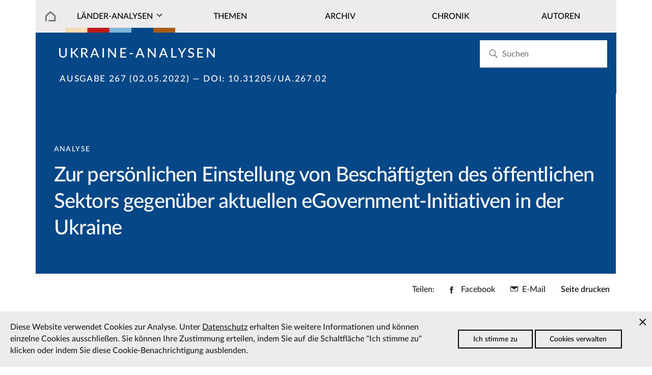

--- FILE ---
content_type: text/html; charset=utf-8
request_url: https://laender-analysen.de/ukraine-analysen/267/zur-persoenlichen-einstellung-von-beschaeftigten-des-oeffentlichen-sektors-gegenueber-aktuellen-egovernment-initiativen-in-der/
body_size: 14780
content:
<!DOCTYPE html>
<!--[if IE 7]>
<html class="ie ie7" lang="de-DE" xmlns:og="http://ogp.me/ns#" xmlns:fb="http://ogp.me/ns/fb#">
<![endif]-->
<!--[if IE 8]>
<html class="ie ie8" lang="de-DE" xmlns:og="http://ogp.me/ns#" xmlns:fb="http://ogp.me/ns/fb#">
<![endif]-->
<!--[if !(IE 7) | !(IE 8) ]><!-->
<html lang="de-DE" xmlns:og="http://ogp.me/ns#" xmlns:fb="http://ogp.me/ns/fb#">
<!--<![endif]-->
<head>
	<meta charset="utf-8" />
	<meta http-equiv="X-UA-Compatible" content="IE=edge" />
	<meta http-equiv="content-type" content="text/html; charset=utf-8" />
	<meta name="viewport" content="width=device-width, initial-scale=1" />
	<title>Zur persönlichen Einstellung von Beschäftigten des öffentlichen Sektors gegenüber aktuellen eGovernment-Initiativen in der Ukraine | L&auml;nder-Analysen</title>
	<link rel='stylesheet' type='text/css' href='/site/modules/CookieManagementBanner/assets/css/CookieManagementBanner.css' />
<link rel="apple-touch-icon" sizes="57x57" href="/site/templates/images/i/apple-icon-57x57.png">
	<link rel="apple-touch-icon" sizes="60x60" href="/site/templates/images/i/apple-icon-60x60.png">
	<link rel="apple-touch-icon" sizes="72x72" href="/site/templates/images/i/apple-icon-72x72.png">
	<link rel="apple-touch-icon" sizes="76x76" href="/site/templates/images/i/apple-icon-76x76.png">
	<link rel="apple-touch-icon" sizes="114x114" href="/site/templates/images/i/apple-icon-114x114.png">
	<link rel="apple-touch-icon" sizes="120x120" href="/site/templates/images/i/apple-icon-120x120.png">
	<link rel="apple-touch-icon" sizes="144x144" href="/site/templates/images/i/apple-icon-144x144.png">
	<link rel="apple-touch-icon" sizes="152x152" href="/site/templates/images/i/apple-icon-152x152.png">
	<link rel="apple-touch-icon" sizes="180x180" href="/site/templates/images/i/apple-icon-180x180.png">
	<link rel="icon" type="image/png" sizes="192x192"  href="/site/templates/images/i/android-icon-192x192.png">
	<link rel="icon" type="image/png" sizes="32x32" href="/site/templates/images/i/favicon-32x32.png">
	<link rel="icon" type="image/png" sizes="96x96" href="/site/templates/images/i/favicon-96x96.png">
	<link rel="icon" type="image/png" sizes="16x16" href="/site/templates/images/i/favicon-16x16.png">
	<link rel="manifest" href="/site/templates/images/i/manifest.json">
	<link rel="canonical" href="https://laender-analysen.de/ukraine-analysen/267/zur-persoenlichen-einstellung-von-beschaeftigten-des-oeffentlichen-sektors-gegenueber-aktuellen-egovernment-initiativen-in-der/" />
	<meta name="msapplication-TileColor" content="#ffffff">
	<meta name="msapplication-TileImage" content="/site/templates/images/i/ms-icon-144x144.png">
	<meta name="theme-color" content="#ffffff">
	<meta name="application-name" content="laender-analysen.de" />
	<meta name="copyright" content="Länder-Analysen, Forschungsstelle Osteuropa an der Universität Bremen, Germany" />
	<meta name="author" content="Länder-Analysen, Forschungsstelle Osteuropa an der Universität Bremen, Germany" />
	<meta name="publisher" content="Länder-Analysen" />
	<meta name="language" content="Deutsch" />
	<meta property="og:locale" content="de_DE" />
	<meta property="og:url" content="https://laender-analysen.de/ukraine-analysen/267/zur-persoenlichen-einstellung-von-beschaeftigten-des-oeffentlichen-sektors-gegenueber-aktuellen-egovernment-initiativen-in-der/">
	<meta property="og:site_name" content="Länder-Analysen">
	<meta property="og:title" content="Zur persönlichen Einstellung von Beschäftigten des öffentlichen Sektors gegenüber aktuellen eGovernment-Initiativen in der Ukraine | L&auml;nder-Analysen">
	<meta property="og:updated_time" content="2022-05-03T07:51:39+02:00" />

	<meta name="citation_title" content="Zur persönlichen Einstellung von Beschäftigten des öffentlichen Sektors gegenüber aktuellen eGovernment-Initiativen in der Ukraine">
	<meta name="citation_author" content="Popelyshyn, Olha">
	<meta name="citation_author" content="Lemke, Florian">
	<meta name="citation_author" content="Ehrhardt, Konstantin">
	<meta name="citation_publication_date" content="2022-05-02T00:00:00+02:00">
	<meta name="citation_online_date" content="2022-05-02T00:00:00+02:00">
	<meta name="citation_issue" content="267">
	<meta name="citation_journal_title" content="Ukraine-Analysen">
	<meta name="citation_publisher" content="Länder-Analysen">
	<meta name="citation_firstpage" content="13">
	<meta name="citation_lastpage" content="17">
	<meta name="citation_abstract_html_url" content="https://laender-analysen.de/ukraine-analysen/267/zur-persoenlichen-einstellung-von-beschaeftigten-des-oeffentlichen-sektors-gegenueber-aktuellen-egovernment-initiativen-in-der/">
	<meta name="citation_fulltext_html_url" content="https://laender-analysen.de/ukraine-analysen/267/zur-persoenlichen-einstellung-von-beschaeftigten-des-oeffentlichen-sektors-gegenueber-aktuellen-egovernment-initiativen-in-der/">
	<meta name="citation_pdf_url" content="https://laender-analysen.de/ukraine-analysen/267/UkraineAnalysen267.pdf">
	<meta name="citation_doi" content="10.31205/UA.267.02">
	<meta name="citation_keywords" content="Ukraine, Staatsverwaltung">
	<meta name="description" content="">
	<meta property="og:description" content="">
	<meta property="og:type" content="article">
	<meta property="article:publisher" content="https://www.facebook.com/forschungsstellebremen" />
	<meta property="article:tag" content="Ukraine" />
	<meta property="article:tag" content="Staatsverwaltung" />
	<meta property="article:published_time" content="2022-04-28T08:46:09+02:00" />
	<meta property="article:modified_time" content="2022-05-03T07:51:39+02:00" />
	<meta name="date" content="2022-04-28T08:46:09+02:00" />
	<meta name="last-modified" content="2022-05-03T07:51:39+02:00" />
	<link rel="index" type="application/json" href="https://www.laender-analysen.de/api/ukraine-analysen/list" />
	<meta property="og:image" content="https://laender-analysen.de/site/templates/images/logo-ua-wide.png" />
	<meta property="og:image:secure_url" content="https://laender-analysen.de/site/templates/images/logo-ua-wide.png" />
	<meta property="og:image:type" content="image/png" />
	<meta property="og:image:width" content="1200" />
	<meta property="og:image:height" content="660" />
	<meta name="twitter:image" content="https://laender-analysen.de/site/templates/images/logo-ua-wide.png" />
	<meta name="twitter:site" content="@laenderanalysen">
	<meta name="twitter:creator" content="@laenderanalysen">
	<meta name="twitter:title" content="Zur persönlichen Einstellung von Beschäftigten des öffentlichen Sektors gegenüber aktuellen eGovernment-Initiativen in der Ukraine | L&auml;nder-Analysen">
	<meta name="twitter:card" content="summary_large_image">
	<meta name="twitter:url" content="https://laender-analysen.de/ukraine-analysen/267/zur-persoenlichen-einstellung-von-beschaeftigten-des-oeffentlichen-sektors-gegenueber-aktuellen-egovernment-initiativen-in-der/">
	<link rel="stylesheet" type="text/css" href="/site/templates/styles/main.css" />

</head>
<body class="body" id="top"><img src="/site/templates/images/icons.svg" style="display: none" />
    <header class="pageheader">

        <nav class="pageheader__globalnav globalnav globalnav--home">
            <form class="search" role="search" id="search-form" style="z-index: 999;" action='/suche/#beitraege' method='get'>
							<input class="search__input" type="search" placeholder="Suchen" name="s" id="search-input" autocomplete="off" autocorrect="off" autocapitalize="off" spellcheck="false" placeholder='Suchen' id='search' value='' tabindex="-1" />
							<button class="search__button" type="submit" value="Suchen"	tabindex="-1">
							<svg class="search__icon"><use xlink:href="/site/templates/images/icons.svg#i-search"></use></svg></button>
                <div class="search__results results" id="search-results" hidden>
                    <div class="results__list" id="search-results-list"></div>
                </div>
            </form>
        </nav>


        <nav class="pageheader__nav nav nav--home" id="nav">
            <ul class="nav__list">

							<li class="nav__item--level1 nav__item--parent nav__item nav__item--home">
								<a href="/" class="nav__link"></a>
							</li>
                <li class="has-submenu nav__item--level1 nav__item--parent nav__item nav__item--journals">
                  <a href="#" class="nav__link nav__la">Länder-Analysen</a><button class="nav__expand" type="button">Ausklappen</button>
                    <ul class="nav__sublist">
                        <li class="nav__item--level2 nav__item"><a href="/belarus-analysen/" class="nav__link">Belarus-Analysen</a></li>
                        <li class="nav__item--level2 nav__item"><a href="/polen-analysen/" class="nav__link">Polen-Analysen</a></li>
                        <li class="nav__item--level2 nav__item"><a href="/russland-analysen/" class="nav__link">Russland-Analysen</a></li>
                        <li class="nav__item--level2 nav__item"><a href="/ukraine-analysen/" class="nav__link">Ukraine-Analysen</a></li>
                        <li class="nav__item--level2 nav__item"><a href="/zentralasien-analysen/" class="nav__link">Zentral&shy;asien-Analysen</a></li>
                        <li class="nav__item--level2 nav__item"><a href="/ueber-die-laender-analysen/" class="nav__link">Über die Länder-Analysen</a></li>
												<li class="nav__item--level2 nav__item"><a href="/abonnement/" class="nav__link">Kostenloses Abo</a></li>
                    </ul>
                </li>

								<li class="nav__item--level1 nav__item--parent nav__item">
                  <a href="/ukraine-analysen/themen/?c=13799&i=1" class="nav__link">Themen</a>
                </li>
								<li class="nav__item--level1 nav__item--parent nav__item">
                  <a href="/ukraine-analysen/archiv/" class="nav__link">Archiv</a>
                </li>
                <li class="nav__item--level1 nav__item--parent nav__item">
                  <a href="/ukraine-analysen/chronik/" class="nav__link">Chronik</a>
                </li>
                <li class="nav__item--level1 nav__item--parent nav__item">
                  <a href="/autoren/" class="nav__link">Autoren</a>
                </li>
            </ul>
        </nav>
    </header>


    <main class="main">

			<section class="main__category main__category--ua">		<div class="invert">				<h2 class="journal__title"><a href="/ukraine-analysen/">Ukraine-Analysen</a></h2><h3 class="journal__info"><a href="/ukraine-analysen/267/">Ausgabe 267 (02.05.2022)</a> &mdash; DOI: <a href="https://doi.org/10.31205/UA.267.02">10.31205/UA.267.02</a><span class="journal__info--page">, S.&nbsp;13&ndash;17</span></h3>		</div></section>
			<section class="main__contenthead contenthead contenthead--right contenthead--ua">
    <div class="contenthead__teasertexts contenthead__teasertexts--right invert">
        <div class="contenthead__breadcrumb breadcrumb breadcrumb--section breadcrumb--right">Analyse</div>
                        <h2 class="contenthead__title">Zur persönlichen Einstellung von Beschäftigten des öffentlichen Sektors gegenüber aktuellen eGovernment-Initiativen in der Ukraine</h2>
    </div>
</section><div class="main__sharing-menu sharing-menu">
    <h3 class="sharing-menu__title">Teilen:</h3>
    <ul class="sharing-menu__list">
        <li class="sharing-menu__item">
            <a class="sharing-menu__link sharing-menu__link--facebook" href="https://www.facebook.com/sharer/sharer.php?u=https%3A%2F%2Flaender-analysen.de%2Fukraine-analysen%2F267%2Fzur-persoenlichen-einstellung-von-beschaeftigten-des-oeffentlichen-sektors-gegenueber-aktuellen-egovernment-initiativen-in-der%2F"
                target="_blank" rel="noopener" data-ct-label="facebook" title="Facebook">
                        <svg xmlns="http://www.w3.org/2000/svg" width="10" height="20" viewBox="0 0 10 20" class="svg-symbol sharing-menu__icon sharing-menu__icon--facebook" preserveAspectRatio="xMinYMin meet" aria-hidden="true"><title>Facebook</title><path d="M6.44 6.477V4.4c0-.778.502-.96.854-.96h2.17V.012L6.476 0C3.158 0 2.403 2.555 2.403 4.191v2.286H.483v3.53h1.92V20H6.44v-9.994h2.723l.353-3.529H6.44z"></path></svg>
            <span class="sharing-menu__text">Facebook</span>
        </a>
        </li>
        <li class="sharing-menu__item sharing-menu__item--mail">
            <a class="sharing-menu__link sharing-menu__link--mail" href="mailto:?subject=L%C3%A4nder-Analysen%3A%20Zur%20pers%C3%B6nlichen%20Einstellung%20von%20Besch%C3%A4ftigten%20des%20%C3%B6ffentlichen%20Sektors%20gegen%C3%BCber%20aktuellen%20eGovernment-Initiativen%20in%20der%20Ukraine&amp;body=https://laender-analysen.de/ukraine-analysen/267/zur-persoenlichen-einstellung-von-beschaeftigten-des-oeffentlichen-sektors-gegenueber-aktuellen-egovernment-initiativen-in-der/" data-ct-label="mail" title="Per E-Mail verschicken">
                        <svg xmlns="http://www.w3.org/2000/svg" width="20" height="14" viewBox="0 0 20 14" class="svg-symbol sharing-menu__icon sharing-menu__icon--mail" preserveAspectRatio="xMinYMin meet" aria-hidden="true"><title>Mail</title><path d="M0 13.945h20V.055H0v13.89zm1.46-1.489V2.584l8.322 6.072 8.52-6.154v9.954H1.462z"></path></svg>
            <span class="sharing-menu__text">E-Mail</span>
        </a>
        </li>
        <li class="sharing-menu__item sharing-menu__item--printbutton">
            <!--<a class="print-menu" href="" data-ct-row="print">Seite drucken</a>-->
            <button onclick="printPage()" data-ct-row="print" class="button--print">Seite drucken</button>
        </li>
    </ul>
</div>



<ul class="sharing-menu__items" id="sharing-menu-list" data-ct-row="social">
</ul><section class="depot depot--right ">
    <aside class="depot__aside aside aside--left aside--teaser">
      <figure class="aside__figure aside__figure--image">
          <div><a href="/ukraine-analysen/267/"><img class="multiimages__image" src="/site/templates/images/logo-ua-wide.png" alt="Titelbild"></a></div>
          <figcaption class="aside__caption">
            <p>Aus <a href="/ukraine-analysen/267/">Ukraine-Analysen Nr. 267 vom 02.05.2022</a>, S.&nbsp;13&ndash;17</p>
            <p><br><a href="/ukraine-analysen/267/UkraineAnalysen267.pdf" class="journal__link--download background__journal--ua invert" style="white-space: nowrap;">Ausgabe als PDF speichern</a></p>
          </figcaption>
      </figure></div><br /><div class="aside__spacer"></div> 		<div class="aside__association association">
											<h3 class="association__title">Zum Beitrag</h3>					<img src="/site/templates/images/diagramm.svg" class="association__figure" alt="">					<ul class="association__maintext"><li class="association__newsitem"><a href="/ukraine-analysen/267/digitalisierung-im-oeffentlichen-sektor-ergebnisse-einer-nicht-repraesentativen-umfrage/"><strong>Umfragen:</strong> Digitalisierung im öffentlichen Sektor: Ergebnisse einer nicht-repräsentativen Umfrage</a></li><li class="association__newsitem"><a href="/ukraine-analysen/267/digitalisierung-in-der-ukraine/"><strong>Statistik:</strong> Digitalisierung in der Ukraine</a></li><li class="association__newsitem"><a href="/ukraine-analysen/267/top-10-vorschlaege-aus-der-ukrainischen-zivilgesellschaft-fuer-das-ministerium-fuer-digitale-transformation-fuer-2021-22/"><strong>Dokumentation:</strong> Top-10-Vorschläge aus der ukrainischen Zivilgesellschaft für das Ministerium für digitale Transformation für 2021-22</a></li><li class="association__newsitem"><a href="/ukraine-analysen/203/verwaltungsreform-jetzt-aber-wirklich/"><strong>Kommentar:</strong> Verwaltungsreform – jetzt aber wirklich!</a></li><li class="association__newsitem"><a href="/ukraine-analysen/219/ein-staat-im-smartphone-e-governance-und-digitaler-wandel-im-oeffentlichen-sektor-der-ukraine-chance-oder-wunschtraum/"><strong>Analyse:</strong> Ein »Staat im Smartphone«? E-Governance und digitaler Wandel im öffentlichen Sektor der Ukraine – Chance oder Wunschtraum?</a></li><li class="association__newsitem"><a href="/ukraine-analysen/203/auszuege-aus-dem-gesetz-der-ukraine-zur-oeffentlichen-verwaltung-verabschiedet-2016/"><strong>Dokumentation:</strong> Auszüge aus dem Gesetz der Ukraine zur öffentlichen Verwaltung (verabschiedet 2016)</a></li>					</ul>
									</div><div class="depot__usertext depot__usertext--left usertext">            </div><br /><div class="aside__spacer"></div>    <div class="aside__association association aside__tags aside__tags--ua ">
		                <h3 class="tags__title">Themen des Beitrages</h3>
		                <ul><li><a href="/ukraine-analysen/themen/?c=13799&t=47904" class="tags__link">Staatsverwaltung</a></li>			</ul>
		             </div>   <div class="depot__usertext depot__usertext--left usertext">            </div><br /><div class="aside__spacer"></div>    <div class="aside__association association aside__tags aside__tags--ua ">
		                <h3 class="tags__title">Behandelte L&auml;nder</h3>
		                <ul><li><a href="/ukraine-analysen/themen/?c=13799" class="tags__link">Ukraine</a></li>			</ul>
		             </div>   <div class="depot__usertext depot__usertext--left usertext"></aside>

    <div class="depot__usertext depot__usertext--left usertext">        <p class="contenthead__author">Von <a href=/ukraine-analysen/autoren/olha-popelyshyn><span class="contenthead__author--name">Olha Popelyshyn</span></a> (Tallinn University of Technology), <a href=/ukraine-analysen/autoren/florian-lemke><span class="contenthead__author--name">Florian Lemke</span></a> (Capgemini Deutschland), <a href=/ukraine-analysen/autoren/konstantin-ehrhardt><span class="contenthead__author--name">Konstantin Ehrhardt</span></a> (HEC Paris/Freie Universität Berlin)</subhead>        <p class="abstract"><span class="abstract--title">Zusammenfassung</span><br>Die Beschäftigten des öffentlichen Sektors in der Ukraine sehen sich im Zuge der digitalen Transformation des Staates neuen Herausforderungen gegenübergestellt. Zunehmende Endnutzer:innenorientierung und die digitale Transformation von Strukturen und Prozessen verändern die Arbeitswelt der Mitarbeitenden. Eine Befragung von Staatsbediensteten gibt Aufschluss über deren wahrgenommene Partizipation sowie Gründe und Ursachen für Motivation und Frustration im Kontext der Digitalisierung der Erbringung von staatlichen Dienstleistungen.</p> <div class="article__text"><h5>Einleitung</h5>

<p>Die Beschäftigten des öffentlichen Sektors sind mit Veränderungen ihrer Arbeitsweise und insbesondere mit den Erwartungen von Bürger:innen und Unternehmen konfrontiert. Durch die zunehmende gesellschaftliche Technisierung entsteht externer Druck auf Staatsbedienstete, sich auf veränderte Anforderungen in Bezug auf effizientere und bürgernahe Dienstleistungen einzustellen. Durch die Verabschiedung von Gesetzen und Vorschriften wird die Modernisierung von Verwaltungsprozessen und die Einführung von eGovernment weiter vorangetrieben. In mehreren Ländern Europas wurden digitale Initiativen ins Leben gerufen, auch um auf veränderte Erwartungen von Endnutzer:innen zu reagieren. Der Wandel von einer bürokratie- zu einer dienstleistungsorientierten öffentlichen Verwaltung bringt jedoch aus Sicht der Beschäftigten des öffentlichen Sektors auch Unsicherheiten mit sich: So ist eGovernment nicht als bloße Digitalisierung von Dienstleistungen zu verstehen. Sie verändert auch die Prozesse und Strukturen in der öffentlichen Verwaltung nachhaltig. Infolgedessen sehen sich die Beschäftigten des öffentlichen Sektors vielfach erheblichen Veränderungen in ihrem Arbeitsumfeld ausgesetzt.</p>

<p>Eine Betrachtung öffentlicher Bediensteter als Rezipient:innen des digitalen Wandels würde aber zu kurz greifen, da diese nicht nur von Digitalisierung betroffen sind, sondern diese im Rahmen ihrer Tätigkeit mit ausgestalten (können). In den letzten Jahrzehnten hat sich die Verwaltungsforschung zu Beschäftigten des öffentlichen Sektors weitgehend auf deren Arbeitsmotivation konzentriert, wobei die Rolle einzelner öffentlich Bediensteter im organisationalen Wandel nur punktuell erforscht wurde.</p>

<p>Insbesondere im Kontext von eGovernment-Initiativen hat diese zudem wenig Beachtung gefunden. Bisherige Untersuchungen deuten auf potenzielle Hindernisse für die erfolgreiche Umsetzung von eGovernment hin: Einerseits haben Wissenschaftler:innen in den vergangenen zehn Jahren festgestellt, dass Beschäftigte des öffentlichen Sektors risikoscheuer und skeptischer gegenüber organisatorischen Veränderungen sind und diese aus Angst vor Arbeitsplatzverlust ablehnen, was ein Haupthindernis für die Umsetzung digitaler Initiativen darstellt.</p>

<p>Andererseits kann auch die Wahrnehmung eines unzureichenden prozessualen Einbezugs zum Scheitern von Veränderungsbemühungen beitragen. Insgesamt wird öffentlichen Bediensteten damit eine hybride Rolle zuteil: Sie sind sowohl Empfänger:innen als auch Vermittler:innen digitaler Transformation. Ein tiefergehender Blick auf einzelne Beschäftigte des öffentlichen Sektors ist also lohnend und trägt zum Verständnis bei, unter welchen Bedingungen eGovernment-Initiativen erfolgreich sein können und/oder auf Hindernisse stoßen.</p>

<h5>Bestrebungen zur Digitalisierung der Verwaltung in der Ukraine</h5>

<p>Die Ukraine will die Digitalisierung der eigenen Staatsverwaltung bis 2024 abschließen. Die eGovernment-Bewegung in der Ukraine begann 2014, aber eine der ersten Anordnungen des ukrainischen Ministerkabinetts <em>»On the Approval of the Concept of E-Services System Development in Ukraine«</em> wurde erst 2016 verabschiedet. Im Gegensatz zur deutschen Vorgehensweise bei der Einführung von elektronischen Dienstleistungen sind in der Ukraine verschiedene nichtstaatliche Akteure beteiligt. Vor allem zivilgesellschaftliche Organisationen sind als Motoren der Innovation auf den Plan getreten, auch weil es Regierungsbeamt:innen oft an IT-Fachwissen und einem unterstützenden Umfeld fehlt. Insgesamt lässt sich der ukrainische Weg zur Umsetzung von eGovernment als ein Prozess beschreiben, der stark von nichtstaatlichen Akteuren getrieben und insgesamt fragmentiert ist. Bei der Entwicklung einer staatlichen Digitalisierungspolitik wurde ein Multi-Stakeholder-Ansatz verfolgt. Dies bedeutet, dass der Zweck einer staatlichen Stelle darin besteht, die Anforderungen der Beteiligten (z. B. NGOs, Bürger:innen, Verwaltung) zu ermitteln, diese zu harmonisieren und umzusetzen. Insgesamt zielt die Digitalisierungsstrategie in der Ukraine darauf ab, die Verwaltung des öffentlichen Sektors an das Niveau anderer europäischer Länder anzugleichen. Dies soll unter anderem durch die Einbeziehung verschiedener gesellschaftlicher Gruppen in die Planung und Umsetzung von Maßnahmen erreicht werden, was zu einer allumfassenden Digitalisierung des öffentlichen Sektors führen soll. Da die Ukraine kein EU-Mitglied ist, bestehen diese Interessen vorrangig seitens der Ukraine und werden nicht durch die EU eingefordert. Bis zum Krieg im Februar 2022 bestand keine strategische Ausrichtung seitens der EU-Staaten, eine Anbindung ukrainischer eGovernment Systeme zu ermöglichen. Im Hinblick der Flüchtlingsbewegungen findet seither jedoch ein Paradigmenwechsel statt, der eine interoperable Anbindung ukrainischer Authentifizierungslösungen vorantreibt. Zur Steigerung der Effizienz wird durch die Zivilgesellschaft und von NGOs, die im Bereich der Verwaltungsdigitalisierung aktiv sind, erwartet, dass sich jede staatliche Einrichtung auf die jeweiligen gesellschaftlichen Erwartungen konzentriert und ein hohes Maß an Rechenschaftspflicht aufrechterhält, so das Ministerkabinett im Jahr 2019. Die Weltbank schreibt in ihrer eGovernment-Bewertung dem ukrainischen Ministerkabinett eine führende Rolle zu. Die ministerielle Hauptaufgabe besteht jedoch darin, Strategien zu genehmigen, während die staatliche eGovernment-Agentur des Ministeriums für Digitale Transformation die Ausgestaltung und Umsetzung koordiniert. Die Entscheidungen des Ministeriums für Digitale Transformation sind für die Ausführung durch staatliche, regionale und lokale Behörden sowie für Unternehmen verbindlich. Die staatliche eGovernment-Agentur hat verschiedene Funktionen wie das Einbringen neuer Gesetzesvorschläge, die Bereitstellung methodischer und rechtlicher Informationen, die organisatorische Unterstützung beteiligter Akteure und die internationale Zusammenarbeit (bspw. USAID (The United States Agency for International Development); UKAID (The UK Department for International Development); SIDA (The Swedish International Development Cooperation Agency); SDC (Swiss Agency for Development and Cooperation) sowie die East Europe Foundation). Die Liste der Funktionen ist somit breit gefächert und umfasst sowohl die Politikgestaltung als auch die Umsetzung, was Bedenken hinsichtlich der Kapazität der staatliche eGovernment-Agentur aufkommen lässt. Seit dem Beginn des Digitalisierungsprozesses hat die Ukraine von EU-Berater:innen und internationalen staatlichen Initiativen Unterstützung erhalten. Die eGovernance-Akademie Estlands half bei der Entwicklung von Strategien und Leitlinien für lokale eGovernment-Initiativen. Darüber hinaus hat die Ukraine nach dem Vorbild der estnischen Datenaustauschplattform, X-tee (früher X-Road), mit Trembita eine Lösung für den sicheren Datenaustausch entwickelt, welche das Rückgrat des eGovernment-Systems bildet. Das System harmonisiert die IT-Standards für neue elektronische Dienste, bietet das erforderliche Sicherheitsniveau und erleichtert einheitliche Interaktionen zwischen IT-Systemen, lässt aber gleichzeitig genügend Spielraum für Flexibilität. Der Prozess der Einführung elektronischer Dienstleistungen in der Ukraine ist ebenfalls dezentralisiert. Die meisten eGovernment-Initiativen auf lokaler Ebene entstehen in Zusammenarbeit mit ukrainischen Organisationen der Zivilgesellschaft und ausländischen Förderern wie USAID (United States Agency for International Development), UKAID (UK Department for International Development) und der East Europe Fundation. Auch die staatliche eGovernment-Agentur profitiert von internationaler Unterstützung. Eines der vielversprechenden Projekte, welches das Ergebnis der Zusammenarbeit zwischen der ukrainischen Regierung, der staatlichen eGovernment-Agentur, zivilgesellschaftlichen Organisationen und ausländischen Förderorganisationen ist, ist das Online-Portal und die mobile Anwendung für öffentliche Dienstleistungen DIIA (vom ukrainischen Wort »Дія« – Aktion). Das Projekt hat das ehrgeizige Ziel, bis 2024 alle öffentlichen Dienstleistungen für die Bürger:innen der Ukraine digital zugänglich zu machen.</p>

<h5>Rahmenbedingungen für Beschäftigte im öffentlichen Sektor</h5>

<p>Die Reform der öffentlichen Verwaltung, die im Jahr 2018 gestartet wurde, konzentriert sich auf die Verbesserung und Modernisierung der Auswahlverfahren und -kriterien für Beschäftigte des öffentlichen Sektors, wobei digitale Kompetenzen, analytische und kommunikative Fähigkeiten sowie Englischkenntnisse stärkere Gewichtung erfuhren. Es gibt jedoch keinen Aktionsplan, wie die Qualifikationen der derzeit beschäftigten Beamt:innen verbessert werden könnten. Entsprechend bleiben diese vielfach im Transformationsprozess zurück. Mangelnde Fähigkeiten, um mit dem Tempo der Einführung neuer elektronischer Dienstleistungen Schritt zu halten, können zu Effizienzverlusten und Verwirrung bei der Erbringung öffentlicher Dienstleistungen führen. Die Beschäftigten des öffentlichen Sektors erhalten nicht die erforderliche Ausbildung und können daher die elektronische Erbringung öffentlicher Dienstleistungen für die Bürger:innen nur bedingt erleichtern. Dadurch wird der Wert ihrer Arbeit geschmälert und die Wahrnehmung der eigenen Rolle im Prozess verzerrt. Ein weiteres entscheidendes Problem ist der Mangel an Personal, das für die Wartung der IT-Infrastrukturen ausreichend qualifiziert ist. Aufgrund der im Vergleich zum Privatsektor geringen Vergütung ist die Fluktuation unter den Angestellten hoch. Ungeachtet des schnellen Wachstums digitaler Services und der gut durchdachten technischen Gestaltung neuer elektronischer Dienstleistungen wird deutlich, dass Faktoren wie die Einbeziehung und Weiterentwicklung von Verwaltungsbeschäftigten von zentraler Bedeutung für eine erfolgreiche Digitalisierung der Verwaltung sind.</p>

<h5>Aktuelle Herausforderungen für Beschäftigte in der ukrainischen Verwaltung</h5>

<p>Die für diese Analyse durchgeführte qualitative Befragung wurde vom 04. Februar 2020 bis zum 14. Februar 2020 mit 32 Teilnehmenden aus der Ukraine durchgeführt. Die Befragung hatte zum Ziel, zumeist subjektive Einstellungen der Befragten zu erfassen und deren Überschneidungen und Mehrfachnennungen zum zuvor fest definierten Rahmen der Befragung zu erörtern. Mithilfe der Codierung von Aussagen offener Fragestellungen sowie der Auswertung von Fragen mit gradueller Antwortskala, auf der die Befragten ihre Einstellung zu einer bestimmten Aussage darlegten, entwickelte sich ein breites Bild zur persönlichen Einstellung von Beschäftigten des öffentlichen Sektors gegenüber aktuellen eGovernment-Initiativen in der Ukraine. Bei den Befragten wurde auf eine durchschnittliche Verteilung von Alter, Geschlecht, der Verortung im politischen System sowie der Verantwortlichkeit im Rahmen der Verwaltungsdigitalisierung geachtet. Freilich ermöglicht eine Befragung von n = 32 keine repräsentativen Aussagen. Die Befragung war in vier Unterabschnitte gegliedert, um die Fragen thematisch zu bündeln. Zunächst wurden allgemeine Informationen von den Befragten erhoben. Im zweiten und dritten Teil wurden die Teilnehmenden zu ihren Eindrücken von der digitalen Transformation, ihre Berührungspunkte mit entsprechenden Initiativen und Prozessen und persönlichen Motiven und Zielen befragt. Der letzte Abschnitt konzentrierte sich auf den Bereich der persönlichen Motivation und die Ergebnisse, die mit der digitalen Transformation erzielt werden sollten. Die Mehrheit der befragten Personen waren Beschäftigte des öffentlichen Sektors. Zudem waren Respondent:innen in Nichtregierungsorganisationen und anderen zivilgesellschaftlichen Institutionen tätig.</p>

<p>Die Ergebnisse der Umfrage haben zunächst gezeigt, dass die Vergütung und das soziale Sicherungsnetz für Verwaltungsbeschäftigte ihre Motivation wesentlich prägen. Die Beschäftigten ukrainischer NGOs oder der Zivilgesellschaft hingegen ziehen ihre Motivation aus der Sichtbarkeit der erzielten Ergebnisse bei einzelnen Vorhaben und dem Gesamtzielbild einer funktionsfähigen digitalen Verwaltung. Die Motivation der Beschäftigten ukrainischer NGOs oder der Zivilgesellschaft speist sich hauptsächlich daraus, mit neuen Ideen zur Nutzung digitaler Technologien nutzerfreundlichere öffentliche Dienstleistungen und ein günstigeres politisches Umfeld zu schaffen. Diese persönliche Einstellung zeigt sich zugleich in der in Grafik 1 auf S. 18 aufgeführten Übersicht der Antworten zur Auffassung der digitalen Transformation im öffentlichen Sektor. Eine Bedienstete einer NGO antwortete, sie sei motiviert durch die »Möglichkeit, am Projektmanagement [digitaler Initiativen] von Anfang bis Ende beteiligt zu sein; durch die Vorstellung, das Endergebnis des Produkts oder der Dienstleistung zu sehen.«<em> </em>Die Ergebnisse der offenen Fragen trugen dazu bei, die Hauptursachen für Frustrationen und Hindernisse bei der Einführung elektronischer Dienste zu umreißen. Eine davon ist das Festhalten an traditionellen oder eher veralteten Arbeitsmethoden, hierarchischen Organisationsstrukturen und das Denken in Abteilungsstrukturen, sogenannten »Silos«. Sie sind Hindernisse für die Übernahme neuer digitaler Initiativen und verlangsamen den Veränderungsprozess erheblich. Als weitere Hindernisse wurden die Komplexität und die dringend erforderliche Rechtssicherheit für elektronische Behördendienste genannt. Die ukrainischen Befragten aus Staat und Zivilgesellschaft betonten auch den Mangel an Ressourcen (z. B. moderne Hardware, hochwertige Internetverbindungen und Gehälter). Die zivilgesellschaftlichen Akteure hoben hierbei auch die mangelnde Unterstützung durch die Regierung bei der Schaffung neuer digitaler öffentlicher Dienste hervor. Große Übereinstimmung fand sich bei dem Punkt, dass die Einstellung von Regierungsbeamt:innen geändert werden müsse, damit diese eine treibende Kraft des digitalen Wandels werden können.</p>

<p>Abschließend wurden die Eindrücke zu den bisher erreichten Meilensteinen analysiert. Die Gruppe der Befragten, welche eher negative Eindrücke von den Veränderungen teilen, beklagen einen Mangel an Fachwissen, Koordination zwischen den Abteilungen und Transparenz. Einer der Befragten erklärte, dass »der Prozess dezentralisiert ist und viele Dienstleistungen ohne Absprache zwischen den verschiedenen Verantwortlichen und Entwicklern von diesen Dienstleistungen erscheinen.« Eine weitere Sorge dieser Gruppe ist die geringe Beteiligung der Endnutzer:innen. Die Umfrage wurde mit einer offenen Frage abgeschlossen, bei der die Befragten ihre Ideen zur Veränderung hinsichtlich der Strategie sowie der prozessualen Umsetzung bei der Einführung einer neuen digitalen Initiative auf nationaler Ebene mitteilen konnten. Eine allgemeine Übersicht zur Auffassung der Befragten in Bezug darauf, welchen Einfluss die Einführung von elektronischen Dienstleistungen auf die eigene Arbeitswelt hat, ist in Grafik 2 auf S. 19 aufgeführt. Das Gros der Befragten war sich einig, dass die Strategie, die externe Kommunikation, die Zusammenarbeit zwischen verschiedenen Abteilungen bzw. Einrichtungen sowie die Qualifikation der Beschäftigten des öffentlichen Sektors verbessert und ein Bewusstsein für die Veränderungen geschaffen werden muss. Des Weiteren wurde die Notwendigkeit von Personalschulungen vor der Einführung neuer elektronischer Dienstleistungen hervorgehoben und ein verstärkter Einbezug von qualifizierten Fachleuten als Berater:innen in Entscheidungsprozessen gewünscht. Der Einbezug und Umgang mit den Anforderungen verschiedener Gruppen von Nutzer:innen sollte dazu beitragen, elektronische Dienstleistungen bedarfsgerecht anzupassen und mögliche Probleme auf der Grundlage ihrer Erfahrungen zu vermeiden.</p>

<h5>Resümee</h5>

<p>Die Einführung von eGovernment in der Ukraine hat etablierte Strukturen der öffentlichen Verwaltung in einen transformativen Veränderungsprozess geführt, der auch die öffentlichen Beschäftigten direkt betrifft. Der öffentliche Sektor wurde dazu angehalten, sich digital zu transformieren, um den neuen Anforderungen von Bürger:innen und Unternehmen gerecht zu werden.</p>

<p>Der Krieg in der Ukraine hat die Entwicklung neuer und die Verbesserung bestehender öffentlicher elektronischer Dienste gefördert. Dies lässt sich durch die dringende Notwendigkeit erklären, die öffentliche Dienstleistungen in kritischen Zeiten stark zu beschleunigen, diese zu sichern und zu optimieren. Die Hauptplattform DIIA ermöglicht den Ukrainer:innen nicht nur den Online-Zugang zu Dokumenten, sondern vereinfacht auch die Erbringung der wichtigsten öffentlichen Dienstleistungen wie zum Beispiel die Registrierung eines neuen Wohnsitzes (für Bürger:innen, die aufgrund des Krieges binnenvertrieben wurden), die Beantragung von Sozialhilfen oder den Zugriff auf digitale Bildungsdienste. Darüber hinaus hat die DIIA Plattform seit Beginn des Krieges eine Reihe von kriegsbezogenen elektronischen Dienstleistungen zur Verfügung gestellt. So können Bürger:innen beispielsweise Berichte über die Zerstörung ihres Eigentums im Verlauf des Krieges einreichen, die später zur Schätzung der entsprechenden Entschädigung herangezogen werden. Aufgrund der Kriegshandlungen ergeben sich schnelle Entscheidungsprozesse, die auf eine Stabilisierung der digitalen Infrastruktur abzielen. So wurde in kürzester Zeit ein Gesetz über die Nutzung von Cloud-Technologien im öffentlichen Sektor verabschiedet.</p>

<p>Noch vor dem Krieg haben die im Rahmen unserer Forschung Befragten auf bekannte Mängel im Digitalisierungsprozess hingewiesen, die für den öffentlichen Sektor in der Ukraine typisch sind, wie zum Beispiel mangelhafte Kommunikation und Zusammenarbeit zwischen Abteilungen und Institutionen, die zu Unstimmigkeiten bei der Umsetzung digitaler Initiativen führen. Nach Meinung der Befragten gibt es keine realisierbaren und umfassenden Digitalisierungsstrategien auf nationaler Ebene. Aufgrund mangelnder Transparenz in den Digitalisierungsprozessen haben die Beschäftigten des öffentlichen Sektors nur begrenzte Möglichkeiten, einen Beitrag zu leisten oder ihr Wissen und ihre Erfahrung weiterzugeben, was ihren Wert in diesem Prozess mindert. Den Beschäftigten des öffentlichen Sektors mangelt es an digitalen Kompetenzen und an Klarheit über die neuen Prozesse, was sich auf ihr Vertrauen und ihre Produktivität bei der Arbeit mit kürzlich eingeführten elektronischen Diensten auswirkt.</p>

<p>Auf der Grundlage der Analyse der Rückmeldungen haben die Autor:innen erste Handlungsempfehlungen abgeleitet. Diese richten sich insbesondere an Führungskräfte im öffentlichen Sektor und sollen diese bei zukünftigen Entscheidungsprozessen unterstützen. Zunächst ist eine ebenenübergreifende Kommunikation und eine Inklusion aller Beteiligten und Betroffenen notwendig, um von Prozessbeginn für eine passende Formierung von Initiativen und der Entwicklung digitaler Dienste zu sorgen. Die Einbindung, die Beteiligung und das Interesse kann auch durch regelmäßige und transparente Berichterstattung über Projektfortschritte und das Erreichen von Meilensteinen gefördert werden. Zweitens ist eine Anpassung der Schulungsinhalte von größter Bedeutung, um wettbewerbsfähig zu bleiben und eine weitgehende Unabhängigkeit von Beratungsunternehmen zu ermöglichen. Hier ist die Durchführung tool-spezifischer Schulungen und die Einrichtung von zentralen Ansprechpartner:innen in den Abteilungen nach der Einführung neuer Prozesse und Software von grundlegender Bedeutung. Schließlich bildet die Möglichkeit zur Mitgestaltung einen wichtigen Baustein. Es ist wichtig, die Beschäftigten des öffentlichen Sektors in den Entscheidungsprozess bei der Einführung neuer elektronischer Dienste oder Rechtsvorschriften einzubeziehen. Diese Empfehlungen machen deutlich, wie notwendig die Einbindung der öffentlichen Bediensteten in jeder Phase der digitalen Transformation ist. Die Beschäftigten müssen insbesondere bei der Ausarbeitung digitaler Strategien und Gesetze für digitale Programme einbezogen werden. Die Beschäftigten wünschen sich klare Maßnahmen, um mögliche Lösungen zur Verbesserung der Arbeitsweise im Rahmen der digitalen Transformation aufzuzeigen.</p>

<p><em>Hinweis</em></p>

<p>Der vorliegende Beitrag basiert auf einer vergleichenden Fallstudie zu Deutschland und der Ukraine, die erstmals 2021 in der Zeitschrift dms – der moderne staat veröffentlicht wurde:</p>

<p>Lemke, F., Ehrhardt, K., Popelyshyn, O. (2021). Support and Resistance of Public Officials Towards Current eGovernment Initiatives – A Case Study on Ukraine and Germany. dms – der moderne staat – Zeitschrift für Public Policy, Recht und Management, 14(1-2021), 61–80. <a href="https://doi.org/10.3224/dms.v14i1.08">https://doi.org/10.3224/dms.v14i1.08</a></p> </div></div>
          </section> <section class="depot depot--left usertext">
                  <div class="author--info"><h3>Über die Autoren</h3><a href=/ukraine-analysen/autoren/olha-popelyshyn><p style="margin-left:0cm;margin-right:0cm;">Olha Popelyshyn ist eine ukrainische Business Data Analystin, die in Wien lebt. Sie hat eGovernment in Estland studiert und forscht zu Open Data im öffentlichen Sektor.</p></a><br /><a href=/ukraine-analysen/autoren/florian-lemke><p style="margin-left:0cm;margin-right:0cm;">Florian Lemke ist Senior Business Analyst bei Capgemini in Berlin und promoviert zu Zukunftsthemen des eGovernment in Deutschland, der EU und Asien. Er hat eGovernment in Estland studiert und lehrt dies an der Hochschule für Wirtschaft und Recht in Berlin.</p></a><br /><a href=/ukraine-analysen/autoren/konstantin-ehrhardt><p style="margin-left:0cm;margin-right:0cm;">Konstantin Ehrhardt ist Masterstudierender im Doppelabschlussprogramm “Public Policy &amp; Management” an der École des Hautes Études Commerciales de Paris (HEC Paris) und der Freien Universität Berlin.</p></a><br /></div>
                  
                </section><section class="depot depot--left ">  <div class="chronicle__results--prev"><a href="/ukraine-analysen/267/cyber-operationen-gegen-die-ukraine/" class="journal__frontpage--link">Vorheriger Beitrag</a></div>  <div class="journal__frontpage--link"><a href="/ukraine-analysen/267/digitalisierung-im-oeffentlichen-sektor-ergebnisse-einer-nicht-repraesentativen-umfrage/" class="journal__frontpage--link">N&auml;chster Beitrag</a></div></section>      <section class="depot depot-- depot--further">
	        <h2 class="depot__title depot__title--further">Zum Weiterlesen</h2>
	        <div class="maintext maintext--within ">
	          <div class="maintext__holder maintext__holder--within maintext__holder--items2">
							<article class="maintext__item maintext__item--items2">	<a href="/ukraine-analysen/267/top-10-vorschlaege-aus-der-ukrainischen-zivilgesellschaft-fuer-das-ministerium-fuer-digitale-transformation-fuer-2021-22/">		<img src="/site/templates/images/logo-ua-wide.png" class="maintext__image maintext__image--further" />	</a>	<subhead class="maintext__prehead">Dokumentation</subhead>	<h3 class="maintext__title"><a href="/ukraine-analysen/267/top-10-vorschlaege-aus-der-ukrainischen-zivilgesellschaft-fuer-das-ministerium-fuer-digitale-transformation-fuer-2021-22/">Top-10-Vorschläge aus der ukrainischen Zivilgesellschaft für das Ministerium für digitale Transformation für 2021-22</a></h3>	<a href="/ukraine-analysen/267/top-10-vorschlaege-aus-der-ukrainischen-zivilgesellschaft-fuer-das-ministerium-fuer-digitale-transformation-fuer-2021-22/" class="maintext__link">Zum Artikel</a></article><article class="maintext__item maintext__item--items2">	<a href="/ukraine-analysen/203/verwaltungsreform-jetzt-aber-wirklich/">		<img src="/site/templates/images/logo-ua-wide.png" class="maintext__image maintext__image--further" />	</a>	<subhead class="maintext__prehead">Kommentar</subhead>	<h3 class="maintext__title"><a href="/ukraine-analysen/203/verwaltungsreform-jetzt-aber-wirklich/">Verwaltungsreform – jetzt aber wirklich!</a></h3>	<div class="maintext__author">Von Frank Paul	</div>	<a href="/ukraine-analysen/203/verwaltungsreform-jetzt-aber-wirklich/" class="maintext__link">Zum Artikel</a></article>
	          </div>
	        </div>
	      </section>

			<section class="depot depot-- ">
				<div class="main__toplink"><a href="#top" class="main__toplink">Zum Seitenanfang</a></div>
			</section>


    </main>




    <section class="depot depot--partners ">
      <hr>
        <div class="maintext__holder maintext__holder--within maintext__holder--items6">
          <figure class="maintext__item maintext__item--items6">
              <div>
                <a class="multiimages__imglink" href="https://www.forschungsstelle.uni-bremen.de/" target="_blank">
                  <img class="multiimages__image" alt="Logo FSO" src="/site/templates/images/logo-fso.png">
                </a>
              </div>
          </figure>
          <figure class="maintext__item maintext__item--items6">
              <div>
                <a class="multiimages__imglink" href="https://www.dgo-online.org/" target="_blank">
                  <img class="multiimages__image" alt="Logo DGO" src="/site/templates/images/logo-dgo.png">
                </a>
              </div>
          </figure>
          <figure class="maintext__item maintext__item--items6">
              <div>
                <a class="multiimages__imglink" href="https://www.zois-berlin.de/" target="_blank">
                  <img class="multiimages__image" alt="Logo ZOIS" src="/site/templates/images/logo-zois.png">
                </a>
              </div>
          </figure>
          <figure class="maintext__item maintext__item--items6">
              <div>
                <a class="multiimages__imglink" href="https://www.deutsches-polen-institut.de/" target="_blank">
                  <img class="multiimages__image" alt="Logo DPI" src="/site/templates/images/logo-dpi.gif">
                </a>
              </div>
          </figure>
          <figure class="maintext__item maintext__item--items6">
              <div>
                <a class="multiimages__imglink" href="https://www.iamo.de/" target="_blank">
                  <img class="multiimages__image" alt="Logo IAMO" src="/site/templates/images/logo-iamo.jpg">
                </a>
              </div>
          </figure>
          <figure class="maintext__item maintext__item--items6">
              <div>
                <a class="multiimages__imglink" href="https://www.ios-regensburg.de/" target="_blank">
                  <img class="multiimages__image" alt="Logo IOS" src="/site/templates/images/logo-ios.jpg">
                </a>
              </div>
          </figure>
        </div>
    </section>


    <footer class="footer">
        <div class="footer__meta footer__meta--ua">
						<div class="footer__listitem--level1">
              <h3 class="footer__listlink--headline invert">Kostenlos abonnieren</h3>
              <div class="footer__infotext footer__subnav">

							<p>Die L&auml;nder-Analysen erscheinen regelm&auml;ßig kostenlos als PDF.</p>
							<br><a class="subscription__link invert" href="/ukraine-analysen/abonnement/#ukraine-analysen">Zum Abonnement</a>
								</div>
                <p></p>
								<br><br>

								
            </div>

						<div class="footer__listitem--level1">
                <h3 class="footer__listlink--headline invert">Diese Seite empfehlen</h3>
                <div class="footer__infotext footer__subnav">
                  <ul class="newsletter__social social invert">
                      <li class="social__item"><a class="social__link" href="https://www.facebook.com/sharer/sharer.php?u=https%3A%2F%2Flaender-analysen.de%2Fukraine-analysen%2F267%2Fzur-persoenlichen-einstellung-von-beschaeftigten-des-oeffentlichen-sektors-gegenueber-aktuellen-egovernment-initiativen-in-der%2F"><svg class="social__icon"><use xlink:href="/site/templates/images/icons.svg#i-facebook"></use></svg> Bei Facebook teilen</a></li>
                      <li class="social__item"><a class="social__link" href="mailto:?subject=L%C3%A4nder-Analysen%3A%20Zur%20pers%C3%B6nlichen%20Einstellung%20von%20Besch%C3%A4ftigten%20des%20%C3%B6ffentlichen%20Sektors%20gegen%C3%BCber%20aktuellen%20eGovernment-Initiativen%20in%20der%20Ukraine&body=https://laender-analysen.de/ukraine-analysen/267/zur-persoenlichen-einstellung-von-beschaeftigten-des-oeffentlichen-sektors-gegenueber-aktuellen-egovernment-initiativen-in-der/"><svg class="social__icon"><use xlink:href="/site/templates/images/icons.svg#i-mail"></use></svg> Per E-Mail teilen</a></li>

																					
                  </ul>
								</div>
								<br />
								<div>
									<h3 class="footer__listlink--headline invert">Länder-Analysen bei Bluesky</h3>
                                                                        <div class="footer__infotext footer__subnav">
                                                                                <a href="https://bsky.app/profile/laenderanalysen.bsky.social">@laenderanalysen.bsky.social</a>
                                                                        </div>

                </div>
            </div>
            <div class="footer__listitem--level1">
                <h3 class="footer__listlink--headline  invert">Kontakt</h3>
                <div class="footer__infotext">
                  <ul class="footer__contact">
                    <li><a href="mailto:info@laender-analysen.de">info@laender-analysen.de</a></li>
                    <li>Tel.: 0421/218-69600</li>
                    <li>Fax: 0421/218-69607</li>
                    <li><a class="footer__contact--link" href="/ueber-die-laender-analysen/redaktionen-und-wissenschaftliche-beiraete/">Redaktionen</a></li>
										<li><a class="footer__contact--link" href="/ueber-die-laender-analysen/redaktionen-und-wissenschaftliche-beiraete/">Wissenschaftliche Beir&auml;te</a></li>
										<li><a class="footer__contact--link" href="/ueber-die-laender-analysen/">&Uuml;ber die L&auml;nder-Analysen</a></li>
                    <li><a class="footer__contact--link" href="/datenschutz">Datenschutz</a> &mdash; <a class="footer__contact--link" href="/impressum">Impressum</a> &mdash; <a class="footer__contact--link" href="/barrierefreiheit">Barrierefreiheit</a></li>
                  </ul>
                </div>
            </div>
        </div>
    </footer>
    <script src="/site/templates/script/nav.js" async></script>
				<script type="text/javascript" src="/site/templates/script/article.js"></script>
				
		<!-- Piwik -->
			<script type="text/javascript">
			  var _paq = _paq || [];
			  _paq.push(["trackPageView"]);
			  _paq.push(["enableLinkTracking"]);

			  (function() {
			    var u=(("https:" == document.location.protocol) ? "https" : "http") + "://matomo.laender-analysen.de/";
			    _paq.push(["setTrackerUrl", u+"piwik.php"]);
			    _paq.push(["setSiteId", "1"]);
			    var d=document, g=d.createElement("script"), s=d.getElementsByTagName("script")[0]; g.type="text/javascript";
			    g.defer=true; g.async=true; g.src=u+"piwik.js"; s.parentNode.insertBefore(g,s);
			  })();
			</script>
			<!-- End Piwik Code -->

<div id="cookie-manager" class="pwcmb pwcmb--bottom_overlay">
    <div class="pwcmb-widget pwcmb-widget--notice">
    <div class="pwcmb-widget__inner">
        <div class="pwcmb-widget__copy">
                        <div class="pwcmb-widget__text"><p>Diese Website verwendet Cookies zur Analyse. Unter <a href="https://www.laender-analysen.de/datenschutz/">Datenschutz</a> erhalten Sie weitere Informationen und können einzelne Cookies ausschließen. Sie können Ihre Zustimmung erteilen, indem Sie auf die Schaltfläche "Ich stimme zu" klicken oder indem Sie diese Cookie-Benachrichtigung ausblenden.</p></div>
        </div>
        <div class="pwcmb-widget__actions">
            <button class="pwcmb-widget__button js-pwcmb-allow-cookies">Ich stimme zu</button>
                            <button class="pwcmb-widget__button js-pwcmb-manage-cookies">Cookies verwalten</button>
                    </div>
        <span class="pwcmb-widget__close js-pwcmb-allow-cookies">Close</span>
    </div>
</div>    <div class="pwcmb-widget pwcmb-widget--manage">
    <div class="pwcmb-widget__inner">
        <div class="pwcmb-widget__copy">
                        <div class="pwcmb-widget__text"><p>Diese Website verwendet Cookies zur Analyse des Surfverhaltens. Unter <a href="https://www.laender-analysen.de/datenschutz/">Datenschutz</a> erhalten Sie weitere Informationen und können einzelne Cookies ausschließen. Wenn Sie mit der Analyse einverstanden sind, aktivieren Sie bitte die folgende Checkbox, um Ihre Zustimmung zu geben.</p></div>
            <form class="pwcmb-widget__row" id="pwcmb-consent-form" name="pwcmb-consent-form" method="get">
                <div class="pwcmb-option-wrapper">
                    <input id="pwcmb-consent--y" name="pwcmb-consent--y" class="pwcmb-widget__row-cb js-pwcmb-marketing-pref--y" type="checkbox">
                    <label for="pwcmb-consent--y" class="pwcmb-widget__row-label"><span>Ich stimme zu</span></label>
                </div>
                <div class="pwcmb-option-wrapper">
                    <input id="pwcmb-consent--n" name="pwcmb-consent--n" class="pwcmb-widget__row-cb js-pwcmb-marketing-pref--n" type="checkbox">
                    <label for="pwcmb-consent--n" class="pwcmb-widget__row-label"><span>Ich stimme nicht zu</span></label>
                </div>
            </form>
        </div>
        <div class="pwcmb-widget__actions">
            <button class="pwcmb-widget__button js-pwcmb-save-pref">Einstellungen speichern</button>
        </div>
    </div>
</div>    <div class="pwcmb-widget pwcmb-widget--message">
    Ihre Einstellungen wurden gespeichert.</div></div>
            <script>
                var pwcmb_settings = {
                    status: "1",
                    version: "1",
                    auto_accept: "",
                    auto_fire: ""
                };
            </script>
            <script defer src='/site/modules/CookieManagementBanner/assets/js/CookieManagementBanner.vanilla.js'></script></body>
</html>

--- FILE ---
content_type: image/svg+xml
request_url: https://laender-analysen.de/site/templates/images/home.svg
body_size: 811
content:
<?xml version="1.0" encoding="utf-8"?>
<!-- Generator: Adobe Illustrator 15.1.0, SVG Export Plug-In . SVG Version: 6.00 Build 0)  -->
<!DOCTYPE svg PUBLIC "-//W3C//DTD SVG 1.1//EN" "http://www.w3.org/Graphics/SVG/1.1/DTD/svg11.dtd">
<svg version="1.1" id="Ebene_1" xmlns="http://www.w3.org/2000/svg" xmlns:xlink="http://www.w3.org/1999/xlink" x="0px" y="0px"
	 width="491px" height="481.14px" viewBox="174.445 0 491 481.14" enable-background="new 174.445 0 491 481.14"
	 xml:space="preserve">
<path fill="#707070" d="M596.195,442.888H369.036c-15.715,0-28.573-12.857-28.573-28.572c0-15.717,12.858-28.574,28.573-28.574h198.586V235.255
	c0-0.477-0.477-0.953-0.477-1.429L419.992,100.959L272.839,233.826c-0.476,0.476-0.476,0.952-0.476,1.429v179.536
	c0,15.717-12.858,28.574-28.573,28.574s-28.574-12.857-28.574-28.574V235.255c0-16.668,7.144-32.383,19.525-43.813L400.943,41.432
	c10.953-9.524,27.144-9.524,38.097,0l166.203,150.011c12.381,10.953,19.525,27.145,19.525,43.813v179.536
	C624.292,430.507,611.912,442.888,596.195,442.888z"/>
</svg>


--- FILE ---
content_type: image/svg+xml
request_url: https://laender-analysen.de/site/templates/images/diagramm.svg
body_size: 1964
content:
<?xml version="1.0" encoding="utf-8"?>
<!-- Generator: Adobe Illustrator 15.1.0, SVG Export Plug-In . SVG Version: 6.00 Build 0)  -->
<!DOCTYPE svg PUBLIC "-//W3C//DTD SVG 1.1//EN" "http://www.w3.org/Graphics/SVG/1.1/DTD/svg11.dtd">
<svg version="1.1" id="Ebene_1" xmlns="http://www.w3.org/2000/svg" xmlns:xlink="http://www.w3.org/1999/xlink" x="0px" y="0px"
	 width="841.89px" height="595.28px" viewBox="0 0 841.89 595.28" enable-background="new 0 0 841.89 595.28" xml:space="preserve">
<g>
	<path fill-rule="evenodd" clip-rule="evenodd" fill="#BE1B1C" d="M519,481c-66.884,41.92-161.797,25.64-217-12
		c-49.972-34.073-97.766-99.997-91-185c70.128,3.205,138.434,8.234,209,11c1.216,2.784,2.488,5.512,5,7
		C455.374,364.965,487.076,420.249,519,481z"/>
	<path fill-rule="evenodd" clip-rule="evenodd" fill="#F1D4B1" d="M425,302c43.013,51.986,84.792,105.209,127,158
		c-4.541,3.458-8.6,7.401-14,10c0.85,1.483,2.517,2.15,5,2c-0.554,3.441-3.866,0.579-6,0c-6.967,2.033-10.7,7.3-18,9
		C487.076,420.249,455.374,364.965,425,302z"/>
	<path fill-rule="evenodd" clip-rule="evenodd" fill="none" d="M138,14c188.668,0,377.332,0,566,0c0,188.996,0,378.006,0,567
		c-188.996,0-378.005,0-567,0c0-188.002,0-375.996,0-564C136.914,15.581,136.835,14.168,138,14z M211,284
		c-6.766,85.003,41.028,150.927,91,185c55.203,37.64,150.116,53.92,217,12c7.3-1.7,11.033-6.967,18-9c2.134,0.579,5.446,3.441,6,0
		c-2.483,0.15-4.15-0.517-5-2c5.4-2.599,9.459-6.542,14-10c0.667,0,1.333,0,2,0c58.773-39.611,101.229-151.546,64-240
		C580.705,138.364,503.589,68.638,386,88C287.198,104.268,219.67,179.357,211,284z"/>
	<path fill-rule="evenodd" clip-rule="evenodd" fill="#80B3DB" d="M425,302c-2.512-1.488-3.784-4.216-5-7
		c53.225-17.53,114.586-40.586,171-61c8.49-3.072,18.496-5.264,24-9c1.848-1.254,3.818,0.339,3-5
		c37.229,88.454-5.227,200.389-64,240c-0.667,0-1.333,0-2,0C509.792,407.209,468.013,353.986,425,302z"/>
	<path fill-rule="evenodd" clip-rule="evenodd" fill="#004984" d="M420,295c-70.566-2.766-138.872-7.795-209-11
		c8.67-104.643,76.198-179.732,175-196c117.589-19.362,194.705,50.364,232,132c0.818,5.339-1.152,3.746-3,5
		c-5.504,3.736-15.51,5.928-24,9C534.586,254.414,473.225,277.47,420,295z"/>
</g>
</svg>
